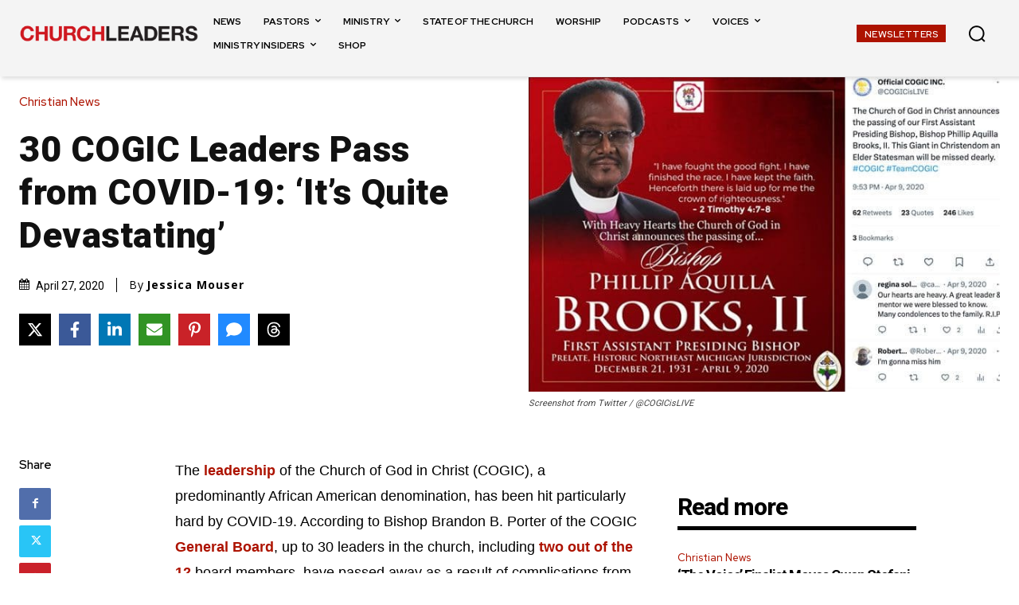

--- FILE ---
content_type: text/html; charset=utf-8
request_url: https://www.google.com/recaptcha/api2/aframe
body_size: 152
content:
<!DOCTYPE HTML><html><head><meta http-equiv="content-type" content="text/html; charset=UTF-8"></head><body><script nonce="oFpJF4WScnJuo2W5vmIBXQ">/** Anti-fraud and anti-abuse applications only. See google.com/recaptcha */ try{var clients={'sodar':'https://pagead2.googlesyndication.com/pagead/sodar?'};window.addEventListener("message",function(a){try{if(a.source===window.parent){var b=JSON.parse(a.data);var c=clients[b['id']];if(c){var d=document.createElement('img');d.src=c+b['params']+'&rc='+(localStorage.getItem("rc::a")?sessionStorage.getItem("rc::b"):"");window.document.body.appendChild(d);sessionStorage.setItem("rc::e",parseInt(sessionStorage.getItem("rc::e")||0)+1);localStorage.setItem("rc::h",'1769520785427');}}}catch(b){}});window.parent.postMessage("_grecaptcha_ready", "*");}catch(b){}</script></body></html>

--- FILE ---
content_type: application/javascript
request_url: https://i.cdn-sc.com/uploads/bot/cl-dynamic-inline.js
body_size: 665
content:
function insertBefore(el, referenceNode) {
    referenceNode.parentNode.insertBefore(el, referenceNode);
}

var storeAd = document.createElement('div');
storeAd.id = 'store-item-ad';
var beforeThisDiv = document.querySelector('div.td-post-content.tagdiv-type > div > p:nth-child(6)');
insertBefore(storeAd, beforeThisDiv);

document.getElementById("store-item-ad").innerHTML = "<div style=\"clear:both;width:100%;margin-bottom:25px;text-align:center;padding-top:30px;padding-bottom:30px;border:2px #EBEBEB dashed;border-radius:5px;border-right:none;border-left:none;position:relative;\"><a href=\"https://shop.churchleaders.com/products/christian-leader-collector-set-bundle?iad=christian-leader-collector-set\" style=\"display:block;margin:0px auto;width:100%;max-width:350px\"><img src=\"https://shop.churchleaders.com/cdn/shop/files/EnduringFaithSeries-Product-Image-10pack-2rows_1100x.png?v=1705100622\" alt=\"Christian Leader Collector Set Thumbnail\" data-pin-nopin=\"no\" style=\"width:100%;display:block;margin:0 auto;\"><span class=\"adCTAbtn\" style=\"font-weight:bold;background: #e63e3e;background-image: -webkit-linear-gradient(top, #e63e3e, #941212);background-image: -moz-linear-gradient(top, #e63e3e, #941212);background-image: -ms-linear-gradient(top, #e63e3e, #941212);background-image: -o-linear-gradient(top, #e63e3e, #941212);background-image: linear-gradient(to bottom, #e63e3e, #941212);-webkit-border-radius: 10;-moz-border-radius: 10;border-radius: 10px;color: #ffffff;font-size: 16px;padding: 10px 20px 10px 20px;text-decoration: none;margin-top:10px;display:inline-block;text-transform: uppercase;font-family: \'Open Sans\';\">Sale Today</span><span style=\"position: absolute;top: 45%;right: 50%;color: #505050;background: #FFF;padding: 13px 10px;border-radius: 50px;font-size: 0.65rem;font-weight: 600;text-align: center;border: 0.5px #911111 solid;transform: rotate(2deg);margin: -25% -29% 0 0;\"><strike style=\"color: indianred;font-weight: 100;display: block;margin-bottom: -3px;\">$149.99</strike>$75</span></a></div>";